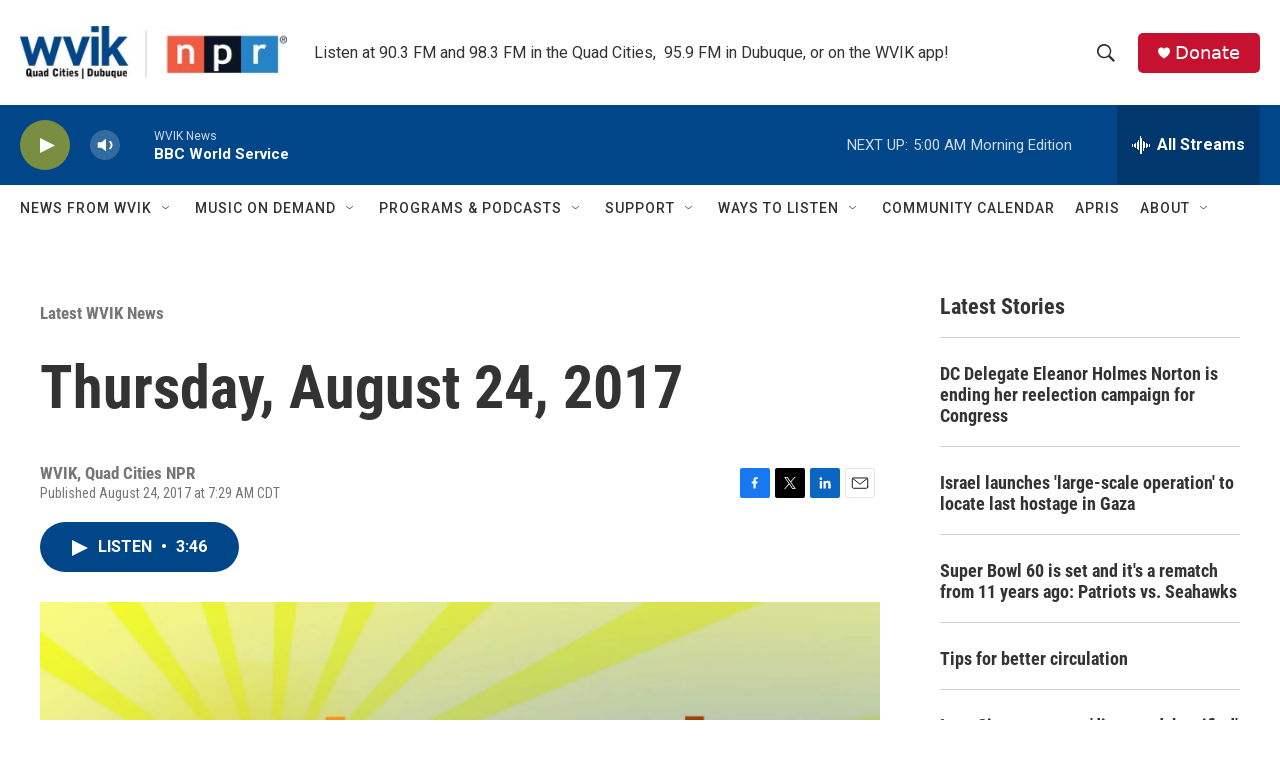

--- FILE ---
content_type: text/html; charset=utf-8
request_url: https://www.google.com/recaptcha/api2/aframe
body_size: -118
content:
<!DOCTYPE HTML><html><head><meta http-equiv="content-type" content="text/html; charset=UTF-8"></head><body><script nonce="TqFbAnjLa3M4akj_n7Qc4g">/** Anti-fraud and anti-abuse applications only. See google.com/recaptcha */ try{var clients={'sodar':'https://pagead2.googlesyndication.com/pagead/sodar?'};window.addEventListener("message",function(a){try{if(a.source===window.parent){var b=JSON.parse(a.data);var c=clients[b['id']];if(c){var d=document.createElement('img');d.src=c+b['params']+'&rc='+(localStorage.getItem("rc::a")?sessionStorage.getItem("rc::b"):"");window.document.body.appendChild(d);sessionStorage.setItem("rc::e",parseInt(sessionStorage.getItem("rc::e")||0)+1);localStorage.setItem("rc::h",'1769413750934');}}}catch(b){}});window.parent.postMessage("_grecaptcha_ready", "*");}catch(b){}</script></body></html>